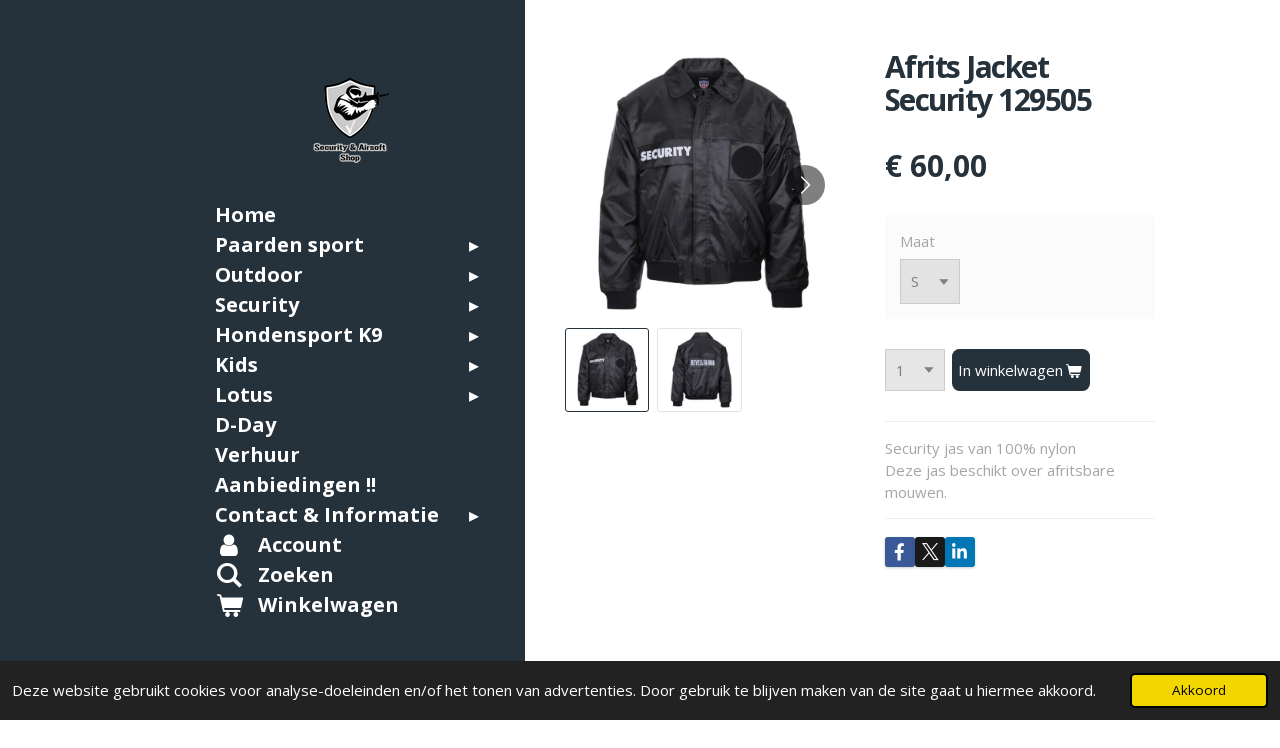

--- FILE ---
content_type: text/html; charset=UTF-8
request_url: https://www.securityenairsoftshop.nl/product/7552349/afrits-jacket-security-129505
body_size: 14609
content:
<!DOCTYPE html>
<html lang="nl">
    <head>
        <meta http-equiv="Content-Type" content="text/html; charset=utf-8">
        <meta name="viewport" content="width=device-width, initial-scale=1.0, maximum-scale=5.0">
        <meta http-equiv="X-UA-Compatible" content="IE=edge">
        <link rel="canonical" href="https://www.securityenairsoftshop.nl/product/7552349/afrits-jacket-security-129505">
        <link rel="sitemap" type="application/xml" href="https://www.securityenairsoftshop.nl/sitemap.xml">
        <meta property="og:title" content="Afrits Jacket Security 129505 | Security&amp;Airsoft Shop">
        <meta property="og:url" content="https://www.securityenairsoftshop.nl/product/7552349/afrits-jacket-security-129505">
        <base href="https://www.securityenairsoftshop.nl/">
        <meta name="description" property="og:description" content="Security jas van 100% nylonDeze&amp;nbsp;jas beschikt over&amp;nbsp;afritsbare mouwen.">
                <script nonce="be569cd70efc67af47fde49a3cbf596e">
            
            window.JOUWWEB = window.JOUWWEB || {};
            window.JOUWWEB.application = window.JOUWWEB.application || {};
            window.JOUWWEB.application = {"backends":[{"domain":"jouwweb.nl","freeDomain":"jouwweb.site"},{"domain":"webador.com","freeDomain":"webadorsite.com"},{"domain":"webador.de","freeDomain":"webadorsite.com"},{"domain":"webador.fr","freeDomain":"webadorsite.com"},{"domain":"webador.es","freeDomain":"webadorsite.com"},{"domain":"webador.it","freeDomain":"webadorsite.com"},{"domain":"jouwweb.be","freeDomain":"jouwweb.site"},{"domain":"webador.ie","freeDomain":"webadorsite.com"},{"domain":"webador.co.uk","freeDomain":"webadorsite.com"},{"domain":"webador.at","freeDomain":"webadorsite.com"},{"domain":"webador.be","freeDomain":"webadorsite.com"},{"domain":"webador.ch","freeDomain":"webadorsite.com"},{"domain":"webador.ch","freeDomain":"webadorsite.com"},{"domain":"webador.mx","freeDomain":"webadorsite.com"},{"domain":"webador.com","freeDomain":"webadorsite.com"},{"domain":"webador.dk","freeDomain":"webadorsite.com"},{"domain":"webador.se","freeDomain":"webadorsite.com"},{"domain":"webador.no","freeDomain":"webadorsite.com"},{"domain":"webador.fi","freeDomain":"webadorsite.com"},{"domain":"webador.ca","freeDomain":"webadorsite.com"},{"domain":"webador.ca","freeDomain":"webadorsite.com"},{"domain":"webador.pl","freeDomain":"webadorsite.com"},{"domain":"webador.com.au","freeDomain":"webadorsite.com"},{"domain":"webador.nz","freeDomain":"webadorsite.com"}],"editorLocale":"nl-NL","editorTimezone":"Europe\/Amsterdam","editorLanguage":"nl","analytics4TrackingId":"G-E6PZPGE4QM","analyticsDimensions":[],"backendDomain":"www.jouwweb.nl","backendShortDomain":"jouwweb.nl","backendKey":"jouwweb-nl","freeWebsiteDomain":"jouwweb.site","noSsl":false,"build":{"reference":"634afd3"},"linkHostnames":["www.jouwweb.nl","www.webador.com","www.webador.de","www.webador.fr","www.webador.es","www.webador.it","www.jouwweb.be","www.webador.ie","www.webador.co.uk","www.webador.at","www.webador.be","www.webador.ch","fr.webador.ch","www.webador.mx","es.webador.com","www.webador.dk","www.webador.se","www.webador.no","www.webador.fi","www.webador.ca","fr.webador.ca","www.webador.pl","www.webador.com.au","www.webador.nz"],"assetsUrl":"https:\/\/assets.jwwb.nl","loginUrl":"https:\/\/www.jouwweb.nl\/inloggen","publishUrl":"https:\/\/www.jouwweb.nl\/v2\/website\/1526645\/publish-proxy","adminUserOrIp":false,"pricing":{"plans":{"lite":{"amount":"700","currency":"EUR"},"pro":{"amount":"1200","currency":"EUR"},"business":{"amount":"2400","currency":"EUR"}},"yearlyDiscount":{"price":{"amount":"0","currency":"EUR"},"ratio":0,"percent":"0%","discountPrice":{"amount":"0","currency":"EUR"},"termPricePerMonth":{"amount":"0","currency":"EUR"},"termPricePerYear":{"amount":"0","currency":"EUR"}}},"hcUrl":{"add-product-variants":"https:\/\/help.jouwweb.nl\/hc\/nl\/articles\/28594307773201","basic-vs-advanced-shipping":"https:\/\/help.jouwweb.nl\/hc\/nl\/articles\/28594268794257","html-in-head":"https:\/\/help.jouwweb.nl\/hc\/nl\/articles\/28594336422545","link-domain-name":"https:\/\/help.jouwweb.nl\/hc\/nl\/articles\/28594325307409","optimize-for-mobile":"https:\/\/help.jouwweb.nl\/hc\/nl\/articles\/28594312927121","seo":"https:\/\/help.jouwweb.nl\/hc\/nl\/sections\/28507243966737","transfer-domain-name":"https:\/\/help.jouwweb.nl\/hc\/nl\/articles\/28594325232657","website-not-secure":"https:\/\/help.jouwweb.nl\/hc\/nl\/articles\/28594252935825"}};
            window.JOUWWEB.brand = {"type":"jouwweb","name":"JouwWeb","domain":"JouwWeb.nl","supportEmail":"support@jouwweb.nl"};
                    
                window.JOUWWEB = window.JOUWWEB || {};
                window.JOUWWEB.websiteRendering = {"locale":"nl-NL","timezone":"Europe\/Amsterdam","routes":{"api\/upload\/product-field":"\/_api\/upload\/product-field","checkout\/cart":"\/winkelwagen","payment":"\/bestelling-afronden\/:publicOrderId","payment\/forward":"\/bestelling-afronden\/:publicOrderId\/forward","public-order":"\/bestelling\/:publicOrderId","checkout\/authorize":"\/winkelwagen\/authorize\/:gateway","wishlist":"\/verlanglijst"}};
                                                    window.JOUWWEB.website = {"id":1526645,"locale":"nl-NL","enabled":true,"title":"Security&Airsoft Shop","hasTitle":true,"roleOfLoggedInUser":null,"ownerLocale":"nl-NL","plan":"business","freeWebsiteDomain":"jouwweb.site","backendKey":"jouwweb-nl","currency":"EUR","defaultLocale":"nl-NL","url":"https:\/\/www.securityenairsoftshop.nl\/","homepageSegmentId":5726809,"category":"webshop","isOffline":false,"isPublished":true,"locales":["nl-NL"],"allowed":{"ads":false,"credits":true,"externalLinks":true,"slideshow":true,"customDefaultSlideshow":true,"hostedAlbums":true,"moderators":true,"mailboxQuota":10,"statisticsVisitors":true,"statisticsDetailed":true,"statisticsMonths":-1,"favicon":true,"password":true,"freeDomains":2,"freeMailAccounts":1,"canUseLanguages":false,"fileUpload":true,"legacyFontSize":false,"webshop":true,"products":-1,"imageText":false,"search":true,"audioUpload":true,"videoUpload":5000,"allowDangerousForms":false,"allowHtmlCode":true,"mobileBar":true,"sidebar":true,"poll":false,"allowCustomForms":true,"allowBusinessListing":true,"allowCustomAnalytics":true,"allowAccountingLink":true,"digitalProducts":true,"sitemapElement":false},"mobileBar":{"enabled":true,"theme":"dark","email":{"active":true,"value":"info@securityenairsoftshop.nl"},"location":{"active":false},"phone":{"active":true,"value":"+31653635034"},"whatsapp":{"active":true,"value":"+31653635034"},"social":{"active":true,"network":"facebook","value":"Security-Airsoft-Shop-226383092146436\/?ref=bookmarks"}},"webshop":{"enabled":true,"currency":"EUR","taxEnabled":true,"taxInclusive":true,"vatDisclaimerVisible":false,"orderNotice":"<p>Als U opmerkingen heeft, kunt U deze doorgeven via het Opmerkingen-veld in de laatste stap.<\/p>","orderConfirmation":"<p>Hartelijk dank voor Uw bestelling!<\/p>\r\n<p>We zullen deze zo spoedig mogelijk verzenden.<\/p>\r\n<p>We zijn te bereiken op 06-53635034<\/p>","freeShipping":true,"freeShippingAmount":"100.00","shippingDisclaimerVisible":false,"pickupAllowed":false,"couponAllowed":false,"detailsPageAvailable":true,"socialMediaVisible":true,"termsPage":5730658,"termsPageUrl":"\/contact-informatie","extraTerms":"<p>Ik ga akkoord met de voorwaarden van Security en Airsoft Shop<\/p>","pricingVisible":true,"orderButtonVisible":true,"shippingAdvanced":true,"shippingAdvancedBackEnd":true,"soldOutVisible":true,"backInStockNotificationEnabled":false,"canAddProducts":true,"nextOrderNumber":272,"allowedServicePoints":["postnl","dhl"],"sendcloudConfigured":true,"sendcloudFallbackPublicKey":"a3d50033a59b4a598f1d7ce7e72aafdf","taxExemptionAllowed":false,"invoiceComment":"Bedankt voor uw aankopen.\nwe zijn te bereiken op 0653635034\n\n(Op al onze geborduurde of bedrukte producten met eigen logo of ontwerp is copyright van toepassing. Deze kan niet worden gebruikt voor derde. Bij misbruik hiervan kan er een schadeclaim opgemaakt worden.)","emptyCartVisible":true,"minimumOrderPrice":null,"productNumbersEnabled":false,"wishlistEnabled":false,"hideTaxOnCart":false},"isTreatedAsWebshop":true};                            window.JOUWWEB.cart = {"products":[],"coupon":null,"shippingCountryCode":null,"shippingChoice":null,"breakdown":[]};                            window.JOUWWEB.scripts = ["website-rendering\/webshop"];                        window.parent.JOUWWEB.colorPalette = window.JOUWWEB.colorPalette;
        </script>
                <title>Afrits Jacket Security 129505 | Security&amp;Airsoft Shop</title>
                                            <link href="https://primary.jwwb.nl/public/h/e/d/temp-addcstrpkqvgydizqnjl/touch-icon-iphone.png?bust=1596479149" rel="apple-touch-icon" sizes="60x60">                                                <link href="https://primary.jwwb.nl/public/h/e/d/temp-addcstrpkqvgydizqnjl/touch-icon-ipad.png?bust=1596479149" rel="apple-touch-icon" sizes="76x76">                                                <link href="https://primary.jwwb.nl/public/h/e/d/temp-addcstrpkqvgydizqnjl/touch-icon-iphone-retina.png?bust=1596479149" rel="apple-touch-icon" sizes="120x120">                                                <link href="https://primary.jwwb.nl/public/h/e/d/temp-addcstrpkqvgydizqnjl/touch-icon-ipad-retina.png?bust=1596479149" rel="apple-touch-icon" sizes="152x152">                                                <link href="https://primary.jwwb.nl/public/h/e/d/temp-addcstrpkqvgydizqnjl/favicon.png?bust=1596479149" rel="shortcut icon">                                                <link href="https://primary.jwwb.nl/public/h/e/d/temp-addcstrpkqvgydizqnjl/favicon.png?bust=1596479149" rel="icon">                                        <meta property="og:image" content="https&#x3A;&#x2F;&#x2F;primary.jwwb.nl&#x2F;public&#x2F;h&#x2F;e&#x2F;d&#x2F;temp-addcstrpkqvgydizqnjl&#x2F;rwww3g&#x2F;screenshot_20220604-064748_chrome.jpg">
                    <meta property="og:image" content="https&#x3A;&#x2F;&#x2F;primary.jwwb.nl&#x2F;public&#x2F;h&#x2F;e&#x2F;d&#x2F;temp-addcstrpkqvgydizqnjl&#x2F;e8nhwo&#x2F;screenshot_20220604-064817_chrome.jpg">
                                    <meta name="twitter:card" content="summary_large_image">
                        <meta property="twitter:image" content="https&#x3A;&#x2F;&#x2F;primary.jwwb.nl&#x2F;public&#x2F;h&#x2F;e&#x2F;d&#x2F;temp-addcstrpkqvgydizqnjl&#x2F;rwww3g&#x2F;screenshot_20220604-064748_chrome.jpg">
                                                    <script src="https://plausible.io/js/script.manual.js" nonce="be569cd70efc67af47fde49a3cbf596e" data-turbo-track="reload" defer data-domain="shard20.jouwweb.nl"></script>
<link rel="stylesheet" type="text/css" href="https://gfonts.jwwb.nl/css?display=fallback&amp;family=Open+Sans%3A400%2C700%2C400italic%2C700italic" nonce="be569cd70efc67af47fde49a3cbf596e" data-turbo-track="dynamic">
<script src="https://assets.jwwb.nl/assets/build/website-rendering/nl-NL.js?bust=af8dcdef13a1895089e9" nonce="be569cd70efc67af47fde49a3cbf596e" data-turbo-track="reload" defer></script>
<script src="https://assets.jwwb.nl/assets/website-rendering/runtime.4835e39f538d0d17d46f.js?bust=e90f0e79d8291a81b415" nonce="be569cd70efc67af47fde49a3cbf596e" data-turbo-track="reload" defer></script>
<script src="https://assets.jwwb.nl/assets/website-rendering/812.881ee67943804724d5af.js?bust=78ab7ad7d6392c42d317" nonce="be569cd70efc67af47fde49a3cbf596e" data-turbo-track="reload" defer></script>
<script src="https://assets.jwwb.nl/assets/website-rendering/main.a9a7b35cd7f79178d360.js?bust=90b25e3a7431c9c7ef1c" nonce="be569cd70efc67af47fde49a3cbf596e" data-turbo-track="reload" defer></script>
<link rel="preload" href="https://assets.jwwb.nl/assets/website-rendering/styles.c7a2b441bf8d633a2752.css?bust=45105d711e9f45e864c3" as="style">
<link rel="preload" href="https://assets.jwwb.nl/assets/website-rendering/fonts/icons-website-rendering/font/website-rendering.woff2?bust=bd2797014f9452dadc8e" as="font" crossorigin>
<link rel="preconnect" href="https://gfonts.jwwb.nl">
<link rel="stylesheet" type="text/css" href="https://assets.jwwb.nl/assets/website-rendering/styles.c7a2b441bf8d633a2752.css?bust=45105d711e9f45e864c3" nonce="be569cd70efc67af47fde49a3cbf596e" data-turbo-track="dynamic">
<link rel="preconnect" href="https://assets.jwwb.nl">
<link rel="stylesheet" type="text/css" href="https://primary.jwwb.nl/public/h/e/d/temp-addcstrpkqvgydizqnjl/style.css?bust=1768829874" nonce="be569cd70efc67af47fde49a3cbf596e" data-turbo-track="dynamic">    </head>
    <body
        id="top"
        class="jw-is-no-slideshow jw-strips--align-left jw-header-is-image jw-is-segment-product jw-is-frontend jw-is-no-sidebar jw-is-no-messagebar jw-is-no-touch-device jw-is-no-mobile"
                                    data-jouwweb-page="7552349"
                                                data-jouwweb-segment-id="7552349"
                                                data-jouwweb-segment-type="product"
                                                data-template-threshold="960"
                                                data-template-name="dj&#x7C;portfolio&#x7C;leaf"
                            itemscope
        itemtype="https://schema.org/Product"
    >
                                    <meta itemprop="url" content="https://www.securityenairsoftshop.nl/product/7552349/afrits-jacket-security-129505">
        <a href="#main-content" class="jw-skip-link">
            Ga direct naar de hoofdinhoud        </a>
        <div class="jw-background"></div>
        <div class="jw-body">
            <div class="jw-mobile-menu jw-mobile-is-logo js-mobile-menu">
            <button
            type="button"
            class="jw-mobile-menu__button jw-mobile-toggle"
            aria-label="Open / sluit menu"
        >
            <span class="jw-icon-burger"></span>
        </button>
        <div class="jw-mobile-header jw-mobile-header--image">
        <a            class="jw-mobile-header-content"
                            href="/"
                        >
                            <img class="jw-mobile-logo jw-mobile-logo--square" src="https://primary.jwwb.nl/public/h/e/d/temp-addcstrpkqvgydizqnjl/r1xx9b/SecurityandAirsoftShop-01.png?enable-io=true&amp;enable=upscale&amp;height=70" srcset="https://primary.jwwb.nl/public/h/e/d/temp-addcstrpkqvgydizqnjl/r1xx9b/SecurityandAirsoftShop-01.png?enable-io=true&amp;enable=upscale&amp;height=70 1x, https://primary.jwwb.nl/public/h/e/d/temp-addcstrpkqvgydizqnjl/r1xx9b/SecurityandAirsoftShop-01.png?enable-io=true&amp;enable=upscale&amp;height=140&amp;quality=70 2x" alt="Security&amp;amp;Airsoft Shop" title="Security&amp;amp;Airsoft Shop">                                </a>
    </div>

        <a
        href="/winkelwagen"
        class="jw-mobile-menu__button jw-mobile-header-cart"
        aria-label="Bekijk winkelwagen"
    >
        <span class="jw-icon-badge-wrapper">
            <span class="website-rendering-icon-basket" aria-hidden="true"></span>
            <span class="jw-icon-badge hidden" aria-hidden="true"></span>
        </span>
    </a>
    
    </div>
    <div class="jw-mobile-menu-search jw-mobile-menu-search--hidden">
        <form
            action="/zoeken"
            method="get"
            class="jw-mobile-menu-search__box"
        >
            <input
                type="text"
                name="q"
                value=""
                placeholder="Zoeken..."
                class="jw-mobile-menu-search__input"
                aria-label="Zoeken"
            >
            <button type="submit" class="jw-btn jw-btn--style-flat jw-mobile-menu-search__button" aria-label="Zoeken">
                <span class="website-rendering-icon-search" aria-hidden="true"></span>
            </button>
            <button type="button" class="jw-btn jw-btn--style-flat jw-mobile-menu-search__button js-cancel-search" aria-label="Zoekopdracht annuleren">
                <span class="website-rendering-icon-cancel" aria-hidden="true"></span>
            </button>
        </form>
    </div>
            <div class="content-root">
    <div class="right">
        <div class="right-content">
            <div class="slider-wrapper jw-slideshow-toggle">
                            </div>
            
<main id="main-content" class="block-content">
    <div data-section-name="content" class="jw-section jw-section-content jw-responsive">
        <div class="jw-strip jw-strip--default jw-strip--style-color jw-strip--primary jw-strip--color-default jw-strip--padding-start"><div class="jw-strip__content-container"><div class="jw-strip__content jw-responsive">    
                        <div
        class="product-page js-product-container"
        data-webshop-product="&#x7B;&quot;id&quot;&#x3A;7552349,&quot;title&quot;&#x3A;&quot;Afrits&#x20;Jacket&#x20;Security&#x20;129505&quot;,&quot;url&quot;&#x3A;&quot;&#x5C;&#x2F;product&#x5C;&#x2F;7552349&#x5C;&#x2F;afrits-jacket-security-129505&quot;,&quot;variants&quot;&#x3A;&#x5B;&#x7B;&quot;id&quot;&#x3A;25477744,&quot;stock&quot;&#x3A;2,&quot;limited&quot;&#x3A;true,&quot;propertyValueIds&quot;&#x3A;&#x5B;10520600&#x5D;,&quot;image&quot;&#x3A;&#x7B;&quot;id&quot;&#x3A;61835940,&quot;url&quot;&#x3A;&quot;https&#x3A;&#x5C;&#x2F;&#x5C;&#x2F;primary.jwwb.nl&#x5C;&#x2F;public&#x5C;&#x2F;h&#x5C;&#x2F;e&#x5C;&#x2F;d&#x5C;&#x2F;temp-addcstrpkqvgydizqnjl&#x5C;&#x2F;screenshot_20220604-064748_chrome.jpg&quot;,&quot;width&quot;&#x3A;593,&quot;height&quot;&#x3A;702&#x7D;&#x7D;,&#x7B;&quot;id&quot;&#x3A;25477745,&quot;stock&quot;&#x3A;0,&quot;limited&quot;&#x3A;true,&quot;propertyValueIds&quot;&#x3A;&#x5B;10520601&#x5D;,&quot;image&quot;&#x3A;&#x7B;&quot;id&quot;&#x3A;61835940,&quot;url&quot;&#x3A;&quot;https&#x3A;&#x5C;&#x2F;&#x5C;&#x2F;primary.jwwb.nl&#x5C;&#x2F;public&#x5C;&#x2F;h&#x5C;&#x2F;e&#x5C;&#x2F;d&#x5C;&#x2F;temp-addcstrpkqvgydizqnjl&#x5C;&#x2F;screenshot_20220604-064748_chrome.jpg&quot;,&quot;width&quot;&#x3A;593,&quot;height&quot;&#x3A;702&#x7D;&#x7D;,&#x7B;&quot;id&quot;&#x3A;25477746,&quot;stock&quot;&#x3A;1,&quot;limited&quot;&#x3A;true,&quot;propertyValueIds&quot;&#x3A;&#x5B;10520602&#x5D;,&quot;image&quot;&#x3A;&#x7B;&quot;id&quot;&#x3A;61835940,&quot;url&quot;&#x3A;&quot;https&#x3A;&#x5C;&#x2F;&#x5C;&#x2F;primary.jwwb.nl&#x5C;&#x2F;public&#x5C;&#x2F;h&#x5C;&#x2F;e&#x5C;&#x2F;d&#x5C;&#x2F;temp-addcstrpkqvgydizqnjl&#x5C;&#x2F;screenshot_20220604-064748_chrome.jpg&quot;,&quot;width&quot;&#x3A;593,&quot;height&quot;&#x3A;702&#x7D;&#x7D;,&#x7B;&quot;id&quot;&#x3A;25477747,&quot;stock&quot;&#x3A;0,&quot;limited&quot;&#x3A;true,&quot;propertyValueIds&quot;&#x3A;&#x5B;10520603&#x5D;,&quot;image&quot;&#x3A;&#x7B;&quot;id&quot;&#x3A;61835940,&quot;url&quot;&#x3A;&quot;https&#x3A;&#x5C;&#x2F;&#x5C;&#x2F;primary.jwwb.nl&#x5C;&#x2F;public&#x5C;&#x2F;h&#x5C;&#x2F;e&#x5C;&#x2F;d&#x5C;&#x2F;temp-addcstrpkqvgydizqnjl&#x5C;&#x2F;screenshot_20220604-064748_chrome.jpg&quot;,&quot;width&quot;&#x3A;593,&quot;height&quot;&#x3A;702&#x7D;&#x7D;,&#x7B;&quot;id&quot;&#x3A;25477748,&quot;stock&quot;&#x3A;2,&quot;limited&quot;&#x3A;true,&quot;propertyValueIds&quot;&#x3A;&#x5B;10520604&#x5D;,&quot;image&quot;&#x3A;&#x7B;&quot;id&quot;&#x3A;61835940,&quot;url&quot;&#x3A;&quot;https&#x3A;&#x5C;&#x2F;&#x5C;&#x2F;primary.jwwb.nl&#x5C;&#x2F;public&#x5C;&#x2F;h&#x5C;&#x2F;e&#x5C;&#x2F;d&#x5C;&#x2F;temp-addcstrpkqvgydizqnjl&#x5C;&#x2F;screenshot_20220604-064748_chrome.jpg&quot;,&quot;width&quot;&#x3A;593,&quot;height&quot;&#x3A;702&#x7D;&#x7D;,&#x7B;&quot;id&quot;&#x3A;25477749,&quot;stock&quot;&#x3A;0,&quot;limited&quot;&#x3A;true,&quot;propertyValueIds&quot;&#x3A;&#x5B;10520605&#x5D;,&quot;image&quot;&#x3A;&#x7B;&quot;id&quot;&#x3A;61835940,&quot;url&quot;&#x3A;&quot;https&#x3A;&#x5C;&#x2F;&#x5C;&#x2F;primary.jwwb.nl&#x5C;&#x2F;public&#x5C;&#x2F;h&#x5C;&#x2F;e&#x5C;&#x2F;d&#x5C;&#x2F;temp-addcstrpkqvgydizqnjl&#x5C;&#x2F;screenshot_20220604-064748_chrome.jpg&quot;,&quot;width&quot;&#x3A;593,&quot;height&quot;&#x3A;702&#x7D;&#x7D;,&#x7B;&quot;id&quot;&#x3A;25477750,&quot;stock&quot;&#x3A;2,&quot;limited&quot;&#x3A;true,&quot;propertyValueIds&quot;&#x3A;&#x5B;10520606&#x5D;,&quot;image&quot;&#x3A;&#x7B;&quot;id&quot;&#x3A;61835940,&quot;url&quot;&#x3A;&quot;https&#x3A;&#x5C;&#x2F;&#x5C;&#x2F;primary.jwwb.nl&#x5C;&#x2F;public&#x5C;&#x2F;h&#x5C;&#x2F;e&#x5C;&#x2F;d&#x5C;&#x2F;temp-addcstrpkqvgydizqnjl&#x5C;&#x2F;screenshot_20220604-064748_chrome.jpg&quot;,&quot;width&quot;&#x3A;593,&quot;height&quot;&#x3A;702&#x7D;&#x7D;,&#x7B;&quot;id&quot;&#x3A;25477751,&quot;stock&quot;&#x3A;2,&quot;limited&quot;&#x3A;true,&quot;propertyValueIds&quot;&#x3A;&#x5B;10520607&#x5D;,&quot;image&quot;&#x3A;&#x7B;&quot;id&quot;&#x3A;61835940,&quot;url&quot;&#x3A;&quot;https&#x3A;&#x5C;&#x2F;&#x5C;&#x2F;primary.jwwb.nl&#x5C;&#x2F;public&#x5C;&#x2F;h&#x5C;&#x2F;e&#x5C;&#x2F;d&#x5C;&#x2F;temp-addcstrpkqvgydizqnjl&#x5C;&#x2F;screenshot_20220604-064748_chrome.jpg&quot;,&quot;width&quot;&#x3A;593,&quot;height&quot;&#x3A;702&#x7D;&#x7D;&#x5D;,&quot;image&quot;&#x3A;&#x7B;&quot;id&quot;&#x3A;61835940,&quot;url&quot;&#x3A;&quot;https&#x3A;&#x5C;&#x2F;&#x5C;&#x2F;primary.jwwb.nl&#x5C;&#x2F;public&#x5C;&#x2F;h&#x5C;&#x2F;e&#x5C;&#x2F;d&#x5C;&#x2F;temp-addcstrpkqvgydizqnjl&#x5C;&#x2F;screenshot_20220604-064748_chrome.jpg&quot;,&quot;width&quot;&#x3A;593,&quot;height&quot;&#x3A;702&#x7D;&#x7D;"
        data-is-detail-view="1"
    >
                <div class="product-page__top">
            <h1 class="product-page__heading" itemprop="name">
                Afrits Jacket Security 129505            </h1>
                                </div>
                                <div class="product-page__image-container">
                <div
                    class="image-gallery"
                    role="group"
                    aria-roledescription="carousel"
                    aria-label="Productafbeeldingen"
                >
                    <div class="image-gallery__main">
                        <div
                            class="image-gallery__slides"
                            aria-live="polite"
                            aria-atomic="false"
                        >
                                                                                            <div
                                    class="image-gallery__slide-container"
                                    role="group"
                                    aria-roledescription="slide"
                                    aria-hidden="false"
                                    aria-label="1 van 2"
                                >
                                    <a
                                        class="image-gallery__slide-item"
                                        href="https://primary.jwwb.nl/public/h/e/d/temp-addcstrpkqvgydizqnjl/rwww3g/screenshot_20220604-064748_chrome.jpg"
                                        data-width="593"
                                        data-height="702"
                                        data-image-id="61835940"
                                        tabindex="0"
                                    >
                                        <div class="image-gallery__slide-image">
                                            <img
                                                                                                    itemprop="image"
                                                    alt="Afrits&#x20;Jacket&#x20;Security&#x20;129505"
                                                                                                src="https://primary.jwwb.nl/public/h/e/d/temp-addcstrpkqvgydizqnjl/screenshot_20220604-064748_chrome.jpg?enable-io=true&enable=upscale&width=600"
                                                srcset="https://primary.jwwb.nl/public/h/e/d/temp-addcstrpkqvgydizqnjl/rwww3g/screenshot_20220604-064748_chrome.jpg?enable-io=true&width=593 593w"
                                                sizes="(min-width: 960px) 50vw, 100vw"
                                                width="593"
                                                height="702"
                                            >
                                        </div>
                                    </a>
                                </div>
                                                                                            <div
                                    class="image-gallery__slide-container"
                                    role="group"
                                    aria-roledescription="slide"
                                    aria-hidden="true"
                                    aria-label="2 van 2"
                                >
                                    <a
                                        class="image-gallery__slide-item"
                                        href="https://primary.jwwb.nl/public/h/e/d/temp-addcstrpkqvgydizqnjl/e8nhwo/screenshot_20220604-064817_chrome.jpg"
                                        data-width="594"
                                        data-height="698"
                                        data-image-id="61835939"
                                        tabindex="-1"
                                    >
                                        <div class="image-gallery__slide-image">
                                            <img
                                                                                                    alt=""
                                                                                                src="https://primary.jwwb.nl/public/h/e/d/temp-addcstrpkqvgydizqnjl/screenshot_20220604-064817_chrome.jpg?enable-io=true&enable=upscale&width=600"
                                                srcset="https://primary.jwwb.nl/public/h/e/d/temp-addcstrpkqvgydizqnjl/e8nhwo/screenshot_20220604-064817_chrome.jpg?enable-io=true&width=594 594w"
                                                sizes="(min-width: 960px) 50vw, 100vw"
                                                width="594"
                                                height="698"
                                            >
                                        </div>
                                    </a>
                                </div>
                                                    </div>
                        <div class="image-gallery__controls">
                            <button
                                type="button"
                                class="image-gallery__control image-gallery__control--prev image-gallery__control--disabled"
                                aria-label="Vorige afbeelding"
                            >
                                <span class="website-rendering-icon-left-open-big"></span>
                            </button>
                            <button
                                type="button"
                                class="image-gallery__control image-gallery__control--next"
                                aria-label="Volgende afbeelding"
                            >
                                <span class="website-rendering-icon-right-open-big"></span>
                            </button>
                        </div>
                    </div>
                                            <div
                            class="image-gallery__thumbnails"
                            role="group"
                            aria-label="Kies afbeelding om weer te geven."
                        >
                                                                                            <a
                                    class="image-gallery__thumbnail-item image-gallery__thumbnail-item--active"
                                    role="button"
                                    aria-disabled="true"
                                    aria-label="1 van 2"
                                    href="https://primary.jwwb.nl/public/h/e/d/temp-addcstrpkqvgydizqnjl/rwww3g/screenshot_20220604-064748_chrome.jpg"
                                    data-image-id="61835940"
                                >
                                    <div class="image-gallery__thumbnail-image">
                                        <img
                                            srcset="https://primary.jwwb.nl/public/h/e/d/temp-addcstrpkqvgydizqnjl/screenshot_20220604-064748_chrome.jpg?enable-io=true&enable=upscale&fit=bounds&width=100&height=100 1x, https://primary.jwwb.nl/public/h/e/d/temp-addcstrpkqvgydizqnjl/screenshot_20220604-064748_chrome.jpg?enable-io=true&enable=upscale&fit=bounds&width=200&height=200 2x"
                                            alt=""
                                            width="100"
                                            height="100"
                                        >
                                    </div>
                                </a>
                                                                                            <a
                                    class="image-gallery__thumbnail-item"
                                    role="button"
                                    aria-disabled="false"
                                    aria-label="2 van 2"
                                    href="https://primary.jwwb.nl/public/h/e/d/temp-addcstrpkqvgydizqnjl/e8nhwo/screenshot_20220604-064817_chrome.jpg"
                                    data-image-id="61835939"
                                >
                                    <div class="image-gallery__thumbnail-image">
                                        <img
                                            srcset="https://primary.jwwb.nl/public/h/e/d/temp-addcstrpkqvgydizqnjl/screenshot_20220604-064817_chrome.jpg?enable-io=true&enable=upscale&fit=bounds&width=100&height=100 1x, https://primary.jwwb.nl/public/h/e/d/temp-addcstrpkqvgydizqnjl/screenshot_20220604-064817_chrome.jpg?enable-io=true&enable=upscale&fit=bounds&width=200&height=200 2x"
                                            alt=""
                                            width="100"
                                            height="100"
                                        >
                                    </div>
                                </a>
                                                    </div>
                                    </div>
            </div>
                <div class="product-page__container">
            <div itemprop="offers" itemscope itemtype="https://schema.org/Offer">
                                <meta itemprop="availability" content="https://schema.org/InStock">
                                                        <meta itemprop="price" content="60.00">
                    <meta itemprop="priceCurrency" content="EUR">
                    <div class="product-page__price-container">
                        <div class="product__price js-product-container__price">
                            <span class="product__price__price">€ 60,00</span>
                        </div>
                        <div class="product__free-shipping-motivator js-product-container__free-shipping-motivator"></div>
                    </div>
                                                </div>
                                        <div class="product-page__customization-container jw-element-form-well">
                                        <div class="product__variants jw-select hidden">
    <select
        class="product__variants-select jw-select__input js-product-container__options jw-element-form-input-text"
        aria-label="Maat"
    >
        <optgroup label="Maat"></optgroup>
                    <option
                value="25477744"
                data-price-html="&lt;span class=&quot;product__price__price&quot;&gt;€ 60,00&lt;/span&gt;
"
                selected            >
                S                            </option>
                    <option
                value="25477745"
                data-price-html="&lt;span class=&quot;product__price__price&quot;&gt;€ 60,00&lt;/span&gt;
"
                            >
                M                            </option>
                    <option
                value="25477746"
                data-price-html="&lt;span class=&quot;product__price__price&quot;&gt;€ 60,00&lt;/span&gt;
"
                            >
                L                            </option>
                    <option
                value="25477747"
                data-price-html="&lt;span class=&quot;product__price__price&quot;&gt;€ 60,00&lt;/span&gt;
"
                            >
                XL                            </option>
                    <option
                value="25477748"
                data-price-html="&lt;span class=&quot;product__price__price&quot;&gt;€ 60,00&lt;/span&gt;
"
                            >
                XXL                            </option>
                    <option
                value="25477749"
                data-price-html="&lt;span class=&quot;product__price__price&quot;&gt;€ 60,00&lt;/span&gt;
"
                            >
                3XL                            </option>
                    <option
                value="25477750"
                data-price-html="&lt;span class=&quot;product__price__price&quot;&gt;€ 60,00&lt;/span&gt;
"
                            >
                4XL                            </option>
                    <option
                value="25477751"
                data-price-html="&lt;span class=&quot;product__price__price&quot;&gt;€ 60,00&lt;/span&gt;
"
                            >
                5XL                            </option>
            </select>
</div>
                                            <div class="product-properties">
                                                            <div class="product__property product__property--selectbox">
    <label for="product-property-69757bc4b1846">
        Maat    </label>

            <div class="product__property-list jw-select">
            <select
                name="variantProperty"
                class="jw-select__input jw-element-form-input-text js-product-container__properties"
                id="product-property-69757bc4b1846"
            >
                                    <option
                        value="10520600"
                                                    selected
                                            >
                        S                    </option>
                                    <option
                        value="10520601"
                                            >
                        M                    </option>
                                    <option
                        value="10520602"
                                            >
                        L                    </option>
                                    <option
                        value="10520603"
                                            >
                        XL                    </option>
                                    <option
                        value="10520604"
                                            >
                        XXL                    </option>
                                    <option
                        value="10520605"
                                            >
                        3XL                    </option>
                                    <option
                        value="10520606"
                                            >
                        4XL                    </option>
                                    <option
                        value="10520607"
                                            >
                        5XL                    </option>
                            </select>
        </div>

    </div>
                                                                                </div>
                                                                            </div>
                        <div class="product-page__button-container">
                                    <div
    class="product-quantity-input product-quantity-input--block"
    data-max-shown-quantity="10"
    data-max-quantity="2"
    data-product-variant-id="25477744"
    data-removable="false"
    >
    <label>
        <span class="product-quantity-input__label">
            Aantal        </span>
        <input
            min="1"
            max="2"            value="1"
            class="jw-element-form-input-text product-quantity-input__input"
            type="number"
                    />
        <select
            class="jw-element-form-input-text product-quantity-input__select hidden"
                    >
        </select>
    </label>
    </div>
                                <button
    type="button"
    class="jw-btn product__add-to-cart js-product-container__button jw-btn--size-medium"
    title="In&#x20;winkelwagen"
        >
    <span>In winkelwagen</span>
</button>
                            </div>
            <div class="product-page__button-notice hidden js-product-container__button-notice"></div>
            
                            <div class="product-page__description" itemprop="description">
                                        <p><span>Security jas van 100% nylon</span><br /><span>Deze&nbsp;jas beschikt over&nbsp;afritsbare mouwen.</span></p>                </div>
                                                    <div class="product-page__social">
                    <div
    id="jw-element-"
    data-jw-element-id=""
        class="jw-tree-node jw-element jw-social-share jw-node-is-first-child jw-node-is-last-child"
>
    <div class="jw-element-social-share" style="text-align: left">
    <div class="share-button-container share-button-container--buttons-mini share-button-container--align-left jw-element-content">
                                                                <a
                    class="share-button share-button--facebook jw-element-social-share-button jw-element-social-share-button-facebook "
                                            href=""
                        data-href-template="http://www.facebook.com/sharer/sharer.php?u=[url]"
                                                            rel="nofollow noopener noreferrer"
                    target="_blank"
                >
                    <span class="share-button__icon website-rendering-icon-facebook"></span>
                    <span class="share-button__label">Delen</span>
                </a>
                                                                            <a
                    class="share-button share-button--twitter jw-element-social-share-button jw-element-social-share-button-twitter "
                                            href=""
                        data-href-template="http://x.com/intent/post?text=[url]"
                                                            rel="nofollow noopener noreferrer"
                    target="_blank"
                >
                    <span class="share-button__icon website-rendering-icon-x-logo"></span>
                    <span class="share-button__label">Deel</span>
                </a>
                                                                            <a
                    class="share-button share-button--linkedin jw-element-social-share-button jw-element-social-share-button-linkedin "
                                            href=""
                        data-href-template="http://www.linkedin.com/shareArticle?mini=true&amp;url=[url]"
                                                            rel="nofollow noopener noreferrer"
                    target="_blank"
                >
                    <span class="share-button__icon website-rendering-icon-linkedin"></span>
                    <span class="share-button__label">Share</span>
                </a>
                                                                                        <a
                    class="share-button share-button--whatsapp jw-element-social-share-button jw-element-social-share-button-whatsapp  share-button--mobile-only"
                                            href=""
                        data-href-template="whatsapp://send?text=[url]"
                                                            rel="nofollow noopener noreferrer"
                    target="_blank"
                >
                    <span class="share-button__icon website-rendering-icon-whatsapp"></span>
                    <span class="share-button__label">Delen</span>
                </a>
                                    </div>
    </div>
</div>                </div>
                    </div>
    </div>

    </div></div></div>
<div class="product-page__content">
    <div
    id="jw-element-165435058"
    data-jw-element-id="165435058"
        class="jw-tree-node jw-element jw-strip-root jw-tree-container jw-responsive jw-node-is-first-child jw-node-is-last-child"
>
    <div
    id="jw-element-346048046"
    data-jw-element-id="346048046"
        class="jw-tree-node jw-element jw-strip jw-tree-container jw-tree-container--empty jw-responsive jw-strip--default jw-strip--style-color jw-strip--color-default jw-strip--padding-both jw-node-is-first-child jw-strip--primary jw-node-is-last-child"
>
    <div class="jw-strip__content-container"><div class="jw-strip__content jw-responsive"></div></div></div></div></div>
            </div>
</main>
            <footer class="block-footer">
    <div
        data-section-name="footer"
        class="jw-section jw-section-footer jw-responsive"
    >
                <div class="jw-strip jw-strip--default jw-strip--style-color jw-strip--primary jw-strip--color-default jw-strip--padding-both"><div class="jw-strip__content-container"><div class="jw-strip__content jw-responsive">            <div
    id="jw-element-213333789"
    data-jw-element-id="213333789"
        class="jw-tree-node jw-element jw-simple-root jw-tree-container jw-tree-container--empty jw-responsive jw-node-is-first-child jw-node-is-last-child"
>
    </div>                            <div class="jw-credits clear">
                    <div class="jw-credits-owner">
                        <div id="jw-footer-text">
                            <div class="jw-footer-text-content">
                                                            </div>
                        </div>
                    </div>
                    <div class="jw-credits-right">
                                                                    </div>
                </div>
                    </div></div></div>    </div>
</footer>
        </div>
    </div>
    <div class="left">
        <div class="left-content simple-brick-max-width-sidebar">
            <div class="logo-wrapper js-topbar-content-container">
                <div class="clear">
                    <div class="jw-header-logo">
            <div
    id="jw-header-image-container"
    class="jw-header jw-header-image jw-header-image-toggle"
    style="flex-basis: 100px; max-width: 100px; flex-shrink: 1;"
>
            <a href="/">
        <img id="jw-header-image" data-image-id="29186791" srcset="https://primary.jwwb.nl/public/h/e/d/temp-addcstrpkqvgydizqnjl/r1xx9b/SecurityandAirsoftShop-01.png?enable-io=true&amp;width=100 100w, https://primary.jwwb.nl/public/h/e/d/temp-addcstrpkqvgydizqnjl/r1xx9b/SecurityandAirsoftShop-01.png?enable-io=true&amp;width=200 200w" class="jw-header-image" title="Security&amp;Airsoft Shop" style="" sizes="100px" width="100" height="100" intrinsicsize="100.00 x 100.00" alt="Security&amp;Airsoft Shop">                </a>
    </div>
        <div
    class="jw-header jw-header-title-container jw-header-text jw-header-text-toggle"
    data-stylable="true"
>
    <a        id="jw-header-title"
        class="jw-header-title"
                    href="/"
            >
        <span style="display: inline-block; font-size: 28px;">Security &amp; <span style="font-size: 70%;">Airsoft</span> Shop</span>    </a>
</div>
</div>
                </div>
                <div class="logo-seperator"></div>
            </div>
            <nav class="nav jw-menu-copy">
                <ul
    id="jw-menu"
    class="jw-menu jw-menu-vertical"
            >
            <li
    class="jw-menu-item jw-menu-is-active"
>
        <a        class="jw-menu-link js-active-menu-item"
        href="/"                                            data-page-link-id="5726809"
                            >
                <span class="">
            Home        </span>
            </a>
                </li>
            <li
    class="jw-menu-item jw-menu-has-submenu"
>
        <a        class="jw-menu-link"
        href="/paarden-sport"                                            data-page-link-id="22525194"
                            >
                <span class="">
            Paarden sport        </span>
                    <span class="jw-arrow jw-arrow-toplevel"></span>
            </a>
                    <ul
            class="jw-submenu"
                    >
                            <li
    class="jw-menu-item jw-menu-has-submenu"
>
        <a        class="jw-menu-link"
        href="/paarden-sport/kleding"                                            data-page-link-id="22525198"
                            >
                <span class="">
            Kleding        </span>
                    <span class="jw-arrow"></span>
            </a>
                    <ul
            class="jw-submenu"
                    >
                            <li
    class="jw-menu-item"
>
        <a        class="jw-menu-link"
        href="/paarden-sport/kleding/shirts"                                            data-page-link-id="22525529"
                            >
                <span class="">
            Shirts        </span>
            </a>
                </li>
                            <li
    class="jw-menu-item"
>
        <a        class="jw-menu-link"
        href="/paarden-sport/kleding/rijbroeken"                                            data-page-link-id="22525552"
                            >
                <span class="">
            Rijbroeken        </span>
            </a>
                </li>
                            <li
    class="jw-menu-item"
>
        <a        class="jw-menu-link"
        href="/paarden-sport/kleding/jassen"                                            data-page-link-id="22525571"
                            >
                <span class="">
            Jassen        </span>
            </a>
                </li>
                            <li
    class="jw-menu-item"
>
        <a        class="jw-menu-link"
        href="/paarden-sport/kleding/vesten"                                            data-page-link-id="22525609"
                            >
                <span class="">
            Vesten        </span>
            </a>
                </li>
                            <li
    class="jw-menu-item"
>
        <a        class="jw-menu-link"
        href="/paarden-sport/kleding/truien"                                            data-page-link-id="22525610"
                            >
                <span class="">
            Truien        </span>
            </a>
                </li>
                            <li
    class="jw-menu-item"
>
        <a        class="jw-menu-link"
        href="/paarden-sport/kleding/regenkleding"                                            data-page-link-id="22525611"
                            >
                <span class="">
            Regenkleding        </span>
            </a>
                </li>
                            <li
    class="jw-menu-item"
>
        <a        class="jw-menu-link"
        href="/paarden-sport/kleding/handschoenen-1"                                            data-page-link-id="22525612"
                            >
                <span class="">
            Handschoenen        </span>
            </a>
                </li>
                            <li
    class="jw-menu-item"
>
        <a        class="jw-menu-link"
        href="/paarden-sport/kleding/sokken"                                            data-page-link-id="22525613"
                            >
                <span class="">
            Sokken        </span>
            </a>
                </li>
                            <li
    class="jw-menu-item"
>
        <a        class="jw-menu-link"
        href="/paarden-sport/kleding/vrijetijdskleding"                                            data-page-link-id="22525617"
                            >
                <span class="">
            Vrijetijdskleding        </span>
            </a>
                </li>
                            <li
    class="jw-menu-item"
>
        <a        class="jw-menu-link"
        href="/paarden-sport/kleding/mutsen-en-sjaals"                                            data-page-link-id="22525621"
                            >
                <span class="">
            Mutsen en Sjaals        </span>
            </a>
                </li>
                            <li
    class="jw-menu-item"
>
        <a        class="jw-menu-link"
        href="/paarden-sport/kleding/accessoires"                                            data-page-link-id="22536922"
                            >
                <span class="">
            Accessoires        </span>
            </a>
                </li>
                    </ul>
        </li>
                            <li
    class="jw-menu-item jw-menu-has-submenu"
>
        <a        class="jw-menu-link"
        href="/paarden-sport/schoenen-1"                                            data-page-link-id="22525455"
                            >
                <span class="">
            Schoenen        </span>
                    <span class="jw-arrow"></span>
            </a>
                    <ul
            class="jw-submenu"
                    >
                            <li
    class="jw-menu-item"
>
        <a        class="jw-menu-link"
        href="/paarden-sport/schoenen-1/outdoor-laarzen"                                            data-page-link-id="22525728"
                            >
                <span class="">
            Outdoor laarzen        </span>
            </a>
                </li>
                            <li
    class="jw-menu-item"
>
        <a        class="jw-menu-link"
        href="/paarden-sport/schoenen-1/jodhpurs"                                            data-page-link-id="22525737"
                            >
                <span class="">
            Jodhpurs        </span>
            </a>
                </li>
                            <li
    class="jw-menu-item"
>
        <a        class="jw-menu-link"
        href="/paarden-sport/schoenen-1/regenlaarzen"                                            data-page-link-id="22525744"
                            >
                <span class="">
            Regenlaarzen        </span>
            </a>
                </li>
                            <li
    class="jw-menu-item"
>
        <a        class="jw-menu-link"
        href="/paarden-sport/schoenen-1/laarzen-verzorging"                                            data-page-link-id="22525747"
                            >
                <span class="">
            Laarzen verzorging        </span>
            </a>
                </li>
                    </ul>
        </li>
                            <li
    class="jw-menu-item"
>
        <a        class="jw-menu-link"
        href="/paarden-sport/dekens"                                            data-page-link-id="22525457"
                            >
                <span class="">
            Dekens        </span>
            </a>
                </li>
                            <li
    class="jw-menu-item"
>
        <a        class="jw-menu-link"
        href="/paarden-sport/dekjes"                                            data-page-link-id="22525459"
                            >
                <span class="">
            Dekjes        </span>
            </a>
                </li>
                            <li
    class="jw-menu-item"
>
        <a        class="jw-menu-link"
        href="/paarden-sport/verzorging"                                            data-page-link-id="22525463"
                            >
                <span class="">
            Verzorging        </span>
            </a>
                </li>
                            <li
    class="jw-menu-item"
>
        <a        class="jw-menu-link"
        href="/paarden-sport/zwepen"                                            data-page-link-id="22525464"
                            >
                <span class="">
            Zwepen        </span>
            </a>
                </li>
                            <li
    class="jw-menu-item"
>
        <a        class="jw-menu-link"
        href="/paarden-sport/been-bescherming"                                            data-page-link-id="22525465"
                            >
                <span class="">
            Been bescherming        </span>
            </a>
                </li>
                            <li
    class="jw-menu-item"
>
        <a        class="jw-menu-link"
        href="/paarden-sport/caps"                                            data-page-link-id="22525466"
                            >
                <span class="">
            Caps        </span>
            </a>
                </li>
                            <li
    class="jw-menu-item"
>
        <a        class="jw-menu-link"
        href="/paarden-sport/stalbenodigheden"                                            data-page-link-id="22525474"
                            >
                <span class="">
            Stalbenodigheden        </span>
            </a>
                </li>
                            <li
    class="jw-menu-item"
>
        <a        class="jw-menu-link"
        href="/paarden-sport/halsters-en-hoofdstellen"                                            data-page-link-id="22594368"
                            >
                <span class="">
            Halsters en Hoofdstellen        </span>
            </a>
                </li>
                            <li
    class="jw-menu-item"
>
        <a        class="jw-menu-link"
        href="/paarden-sport/tweede-kans"                                            data-page-link-id="22634905"
                            >
                <span class="">
            Tweede Kans        </span>
            </a>
                </li>
                    </ul>
        </li>
            <li
    class="jw-menu-item jw-menu-has-submenu"
>
        <a        class="jw-menu-link"
        href="/outdoor"                                            data-page-link-id="22735228"
                            >
                <span class="">
            Outdoor        </span>
                    <span class="jw-arrow jw-arrow-toplevel"></span>
            </a>
                    <ul
            class="jw-submenu"
                    >
                            <li
    class="jw-menu-item"
>
        <a        class="jw-menu-link"
        href="/outdoor/schoenen-2"                                            data-page-link-id="22735232"
                            >
                <span class="">
            Schoenen        </span>
            </a>
                </li>
                            <li
    class="jw-menu-item"
>
        <a        class="jw-menu-link"
        href="/outdoor/sjaals-en-mutsen"                                            data-page-link-id="23551669"
                            >
                <span class="">
            Sjaals en Mutsen        </span>
            </a>
                </li>
                            <li
    class="jw-menu-item"
>
        <a        class="jw-menu-link"
        href="/outdoor/baseball-caps-bush-hoeden"                                            data-page-link-id="9841794"
                            >
                <span class="">
            Baseball Caps &amp; Bush Hoeden        </span>
            </a>
                </li>
                            <li
    class="jw-menu-item"
>
        <a        class="jw-menu-link"
        href="/outdoor/messen-bijlen-1"                                            data-page-link-id="9841538"
                            >
                <span class="">
            Messen &amp; Bijlen        </span>
            </a>
                </li>
                            <li
    class="jw-menu-item"
>
        <a        class="jw-menu-link"
        href="/outdoor/slaap-kampeer-producten"                                            data-page-link-id="10484958"
                            >
                <span class="">
            Slaap &amp; Kampeer producten        </span>
            </a>
                </li>
                            <li
    class="jw-menu-item"
>
        <a        class="jw-menu-link"
        href="/outdoor/sleutelhangers-emblemen-patches-1"                                            data-page-link-id="9832780"
                            >
                <span class="">
            Sleutelhangers, Emblemen &amp; patches        </span>
            </a>
                </li>
                            <li
    class="jw-menu-item"
>
        <a        class="jw-menu-link"
        href="/outdoor/rugzakken-tassen-en-koffers"                                            data-page-link-id="9841744"
                            >
                <span class="">
            Rugzakken,Tassen en Koffers        </span>
            </a>
                </li>
                            <li
    class="jw-menu-item"
>
        <a        class="jw-menu-link"
        href="/outdoor/lampen-1"                                            data-page-link-id="9832312"
                            >
                <span class="">
            Lampen        </span>
            </a>
                </li>
                            <li
    class="jw-menu-item"
>
        <a        class="jw-menu-link"
        href="/outdoor/diversen-3"                                            data-page-link-id="11559343"
                            >
                <span class="">
            Diversen        </span>
            </a>
                </li>
                    </ul>
        </li>
            <li
    class="jw-menu-item jw-menu-has-submenu"
>
        <a        class="jw-menu-link"
        href="/security"                                            data-page-link-id="5727040"
                            >
                <span class="">
            Security        </span>
                    <span class="jw-arrow jw-arrow-toplevel"></span>
            </a>
                    <ul
            class="jw-submenu"
                    >
                            <li
    class="jw-menu-item"
>
        <a        class="jw-menu-link"
        href="/security/broeken-jassen-winterkleding"                                            data-page-link-id="5727097"
                            >
                <span class="">
            Broeken, Jassen &amp; Winterkleding        </span>
            </a>
                </li>
                            <li
    class="jw-menu-item"
>
        <a        class="jw-menu-link"
        href="/security/truien-vesten-hoody-s-t-shirts-polo-s"                                            data-page-link-id="9216305"
                            >
                <span class="">
            Truien, Vesten, Hoody&#039;s, T-shirts &amp; Polo&#039;s        </span>
            </a>
                </li>
                            <li
    class="jw-menu-item"
>
        <a        class="jw-menu-link"
        href="/security/gepersonaliseerde-kleding"                                            data-page-link-id="9831921"
                            >
                <span class="">
            Gepersonaliseerde kleding        </span>
            </a>
                </li>
                            <li
    class="jw-menu-item"
>
        <a        class="jw-menu-link"
        href="/security/lampen-2"                                            data-page-link-id="8815234"
                            >
                <span class="">
            Lampen        </span>
            </a>
                </li>
                            <li
    class="jw-menu-item"
>
        <a        class="jw-menu-link"
        href="/security/messen-bijlen"                                            data-page-link-id="7918391"
                            >
                <span class="">
            Messen &amp; Bijlen        </span>
            </a>
                </li>
                            <li
    class="jw-menu-item"
>
        <a        class="jw-menu-link"
        href="/security/schoenen-boots-schoen-accessoires-2"                                            data-page-link-id="12387404"
                            >
                <span class="">
            Schoenen / Boots &amp; Schoen accessoires        </span>
            </a>
                </li>
                            <li
    class="jw-menu-item"
>
        <a        class="jw-menu-link"
        href="/security/batterijen-opladers-2"                                            data-page-link-id="8699878"
                            >
                <span class="">
            Batterijen &amp; Opladers        </span>
            </a>
                </li>
                            <li
    class="jw-menu-item"
>
        <a        class="jw-menu-link"
        href="/security/slaap-kampeer-producten-2"                                            data-page-link-id="10484977"
                            >
                <span class="">
            Slaap &amp; Kampeer producten        </span>
            </a>
                </li>
                            <li
    class="jw-menu-item"
>
        <a        class="jw-menu-link"
        href="/security/rugzakken-tassen-en-koffers-1"                                            data-page-link-id="9728845"
                            >
                <span class="">
            Rugzakken,Tassen en Koffers        </span>
            </a>
                </li>
                            <li
    class="jw-menu-item"
>
        <a        class="jw-menu-link"
        href="/security/baseball-caps-bush-hoeden-1"                                            data-page-link-id="8699856"
                            >
                <span class="">
            Baseball Caps &amp; Bush Hoeden        </span>
            </a>
                </li>
                            <li
    class="jw-menu-item"
>
        <a        class="jw-menu-link"
        href="/security/sleutelhangers-emblemen-patches"                                            data-page-link-id="8446402"
                            >
                <span class="">
            Sleutelhangers, Emblemen &amp; patches        </span>
            </a>
                </li>
                            <li
    class="jw-menu-item"
>
        <a        class="jw-menu-link"
        href="/security/koppels-en-benodigdheden"                                            data-page-link-id="5727350"
                            >
                <span class="">
            Koppels en benodigdheden        </span>
            </a>
                </li>
                            <li
    class="jw-menu-item"
>
        <a        class="jw-menu-link"
        href="/security/diversen-1"                                            data-page-link-id="5727357"
                            >
                <span class="">
            Diversen        </span>
            </a>
                </li>
                    </ul>
        </li>
            <li
    class="jw-menu-item jw-menu-has-submenu"
>
        <a        class="jw-menu-link"
        href="/hondensport-k9"                                            data-page-link-id="5727046"
                            >
                <span class="">
            Hondensport K9        </span>
                    <span class="jw-arrow jw-arrow-toplevel"></span>
            </a>
                    <ul
            class="jw-submenu"
                    >
                            <li
    class="jw-menu-item"
>
        <a        class="jw-menu-link"
        href="/hondensport-k9/hondengeleider"                                            data-page-link-id="7757354"
                            >
                <span class="">
            Hondengeleider        </span>
            </a>
                </li>
                            <li
    class="jw-menu-item"
>
        <a        class="jw-menu-link"
        href="/hondensport-k9/hondenbrigade"                                            data-page-link-id="7757352"
                            >
                <span class="">
            Hondenbrigade        </span>
            </a>
                </li>
                            <li
    class="jw-menu-item"
>
        <a        class="jw-menu-link"
        href="/hondensport-k9/gepersonaliseerde-kleding-1"                                            data-page-link-id="10027410"
                            >
                <span class="">
            Gepersonaliseerde kleding        </span>
            </a>
                </li>
                            <li
    class="jw-menu-item"
>
        <a        class="jw-menu-link"
        href="/hondensport-k9/speeltjes"                                            data-page-link-id="6450292"
                            >
                <span class="">
            Speeltjes        </span>
            </a>
                </li>
                            <li
    class="jw-menu-item"
>
        <a        class="jw-menu-link"
        href="/hondensport-k9/diversen-2"                                            data-page-link-id="5766931"
                            >
                <span class="">
            Diversen        </span>
            </a>
                </li>
                    </ul>
        </li>
            <li
    class="jw-menu-item jw-menu-has-submenu"
>
        <a        class="jw-menu-link"
        href="/kids"                                            data-page-link-id="6105984"
                            >
                <span class="">
            Kids        </span>
                    <span class="jw-arrow jw-arrow-toplevel"></span>
            </a>
                    <ul
            class="jw-submenu"
                    >
                            <li
    class="jw-menu-item"
>
        <a        class="jw-menu-link"
        href="/kids/bouwsteentjes-van-sluban"                                            data-page-link-id="8685885"
                            >
                <span class="">
            Bouwsteentjes van Sluban        </span>
            </a>
                </li>
                            <li
    class="jw-menu-item"
>
        <a        class="jw-menu-link"
        href="/kids/kleding-kleding-accessoires"                                            data-page-link-id="8685894"
                            >
                <span class="">
            Kleding &amp; Kleding Accessoires        </span>
            </a>
                </li>
                            <li
    class="jw-menu-item"
>
        <a        class="jw-menu-link"
        href="/kids/diversen-kids"                                            data-page-link-id="8685896"
                            >
                <span class="">
            Diversen Kids        </span>
            </a>
                </li>
                    </ul>
        </li>
            <li
    class="jw-menu-item jw-menu-has-submenu"
>
        <a        class="jw-menu-link"
        href="/lotus"                                            data-page-link-id="14484094"
                            >
                <span class="">
            Lotus        </span>
                    <span class="jw-arrow jw-arrow-toplevel"></span>
            </a>
                    <ul
            class="jw-submenu"
                    >
                            <li
    class="jw-menu-item"
>
        <a        class="jw-menu-link"
        href="/lotus/schoenen"                                            data-page-link-id="14485224"
                            >
                <span class="">
            Schoenen        </span>
            </a>
                </li>
                            <li
    class="jw-menu-item"
>
        <a        class="jw-menu-link"
        href="/lotus/broeken"                                            data-page-link-id="14484123"
                            >
                <span class="">
            broeken        </span>
            </a>
                </li>
                            <li
    class="jw-menu-item"
>
        <a        class="jw-menu-link"
        href="/lotus/riemen"                                            data-page-link-id="14484614"
                            >
                <span class="">
            Riemen        </span>
            </a>
                </li>
                            <li
    class="jw-menu-item"
>
        <a        class="jw-menu-link"
        href="/lotus/t-shirts"                                            data-page-link-id="14484128"
                            >
                <span class="">
            T Shirts        </span>
            </a>
                </li>
                            <li
    class="jw-menu-item"
>
        <a        class="jw-menu-link"
        href="/lotus/handschoenen"                                            data-page-link-id="14484986"
                            >
                <span class="">
            Handschoenen        </span>
            </a>
                </li>
                            <li
    class="jw-menu-item"
>
        <a        class="jw-menu-link"
        href="/lotus/overige"                                            data-page-link-id="14756572"
                            >
                <span class="">
            overige        </span>
            </a>
                </li>
                    </ul>
        </li>
            <li
    class="jw-menu-item"
>
        <a        class="jw-menu-link"
        href="/d-day"                                            data-page-link-id="14984545"
                            >
                <span class="">
            D-Day        </span>
            </a>
                </li>
            <li
    class="jw-menu-item"
>
        <a        class="jw-menu-link"
        href="/verhuur"                                            data-page-link-id="22734978"
                            >
                <span class="">
            Verhuur        </span>
            </a>
                </li>
            <li
    class="jw-menu-item"
>
        <a        class="jw-menu-link"
        href="/aanbiedingen"                                            data-page-link-id="6190318"
                            >
                <span class="">
            Aanbiedingen !!        </span>
            </a>
                </li>
            <li
    class="jw-menu-item jw-menu-has-submenu"
>
        <a        class="jw-menu-link"
        href="/contact-informatie"                                            data-page-link-id="5730658"
                            >
                <span class="">
            Contact &amp; Informatie        </span>
                    <span class="jw-arrow jw-arrow-toplevel"></span>
            </a>
                    <ul
            class="jw-submenu"
                    >
                            <li
    class="jw-menu-item"
>
        <a        class="jw-menu-link"
        href="/contact-informatie/privacyvoorwaarden"                                            data-page-link-id="5732783"
                            >
                <span class="">
            Privacyvoorwaarden        </span>
            </a>
                </li>
                            <li
    class="jw-menu-item"
>
        <a        class="jw-menu-link"
        href="/contact-informatie/leveringsvoorwaarden"                                            data-page-link-id="5732786"
                            >
                <span class="">
            Leveringsvoorwaarden        </span>
            </a>
                </li>
                            <li
    class="jw-menu-item"
>
        <a        class="jw-menu-link"
        href="/contact-informatie/verzend-retour-prijzen"                                            data-page-link-id="5735283"
                            >
                <span class="">
            Verzend/Retour &amp; Prijzen        </span>
            </a>
                </li>
                            <li
    class="jw-menu-item"
>
        <a        class="jw-menu-link"
        href="/contact-informatie/cookies"                                            data-page-link-id="5793970"
                            >
                <span class="">
            Cookies        </span>
            </a>
                </li>
                    </ul>
        </li>
            <li
    class="jw-menu-item"
>
        <a        class="jw-menu-link jw-menu-link--icon"
        href="/account"                                                    >
                                <span class="website-rendering-icon-user"></span>
                            <span class="">
            Account        </span>
            </a>
                </li>
            <li
    class="jw-menu-item jw-menu-search-item"
>
        <button        class="jw-menu-link jw-menu-link--icon jw-text-button"
                                                            >
                                <span class="website-rendering-icon-search"></span>
                            <span class="">
            Zoeken        </span>
            </button>
                
            <div class="jw-popover-container jw-popover-container--inline is-hidden">
                <div class="jw-popover-backdrop"></div>
                <div class="jw-popover">
                    <div class="jw-popover__arrow"></div>
                    <div class="jw-popover__content jw-section-white">
                        <form  class="jw-search" action="/zoeken" method="get">
                            
                            <input class="jw-search__input" type="text" name="q" value="" placeholder="Zoeken..." aria-label="Zoeken" >
                            <button class="jw-search__submit" type="submit" aria-label="Zoeken">
                                <span class="website-rendering-icon-search" aria-hidden="true"></span>
                            </button>
                        </form>
                    </div>
                </div>
            </div>
                        </li>
            <li
    class="jw-menu-item js-menu-cart-item "
>
        <a        class="jw-menu-link jw-menu-link--icon"
        href="/winkelwagen"                                                    >
                                    <span class="jw-icon-badge-wrapper">
                        <span class="website-rendering-icon-basket"></span>
                                            <span class="jw-icon-badge hidden">
                    0                </span>
                            <span class="">
            Winkelwagen        </span>
            </a>
                </li>
    
    </ul>

    <script nonce="be569cd70efc67af47fde49a3cbf596e" id="jw-mobile-menu-template" type="text/template">
        <ul id="jw-menu" class="jw-menu jw-menu-vertical jw-menu-spacing--mobile-bar">
                            <li
    class="jw-menu-item jw-menu-search-item"
>
                
                 <li class="jw-menu-item jw-mobile-menu-search-item">
                    <form class="jw-search" action="/zoeken" method="get">
                        <input class="jw-search__input" type="text" name="q" value="" placeholder="Zoeken..." aria-label="Zoeken">
                        <button class="jw-search__submit" type="submit" aria-label="Zoeken">
                            <span class="website-rendering-icon-search" aria-hidden="true"></span>
                        </button>
                    </form>
                </li>
                        </li>
                            <li
    class="jw-menu-item jw-menu-is-active"
>
        <a        class="jw-menu-link js-active-menu-item"
        href="/"                                            data-page-link-id="5726809"
                            >
                <span class="">
            Home        </span>
            </a>
                </li>
                            <li
    class="jw-menu-item jw-menu-has-submenu"
>
        <a        class="jw-menu-link"
        href="/paarden-sport"                                            data-page-link-id="22525194"
                            >
                <span class="">
            Paarden sport        </span>
                    <span class="jw-arrow jw-arrow-toplevel"></span>
            </a>
                    <ul
            class="jw-submenu"
                    >
                            <li
    class="jw-menu-item jw-menu-has-submenu"
>
        <a        class="jw-menu-link"
        href="/paarden-sport/kleding"                                            data-page-link-id="22525198"
                            >
                <span class="">
            Kleding        </span>
                    <span class="jw-arrow"></span>
            </a>
                    <ul
            class="jw-submenu"
                    >
                            <li
    class="jw-menu-item"
>
        <a        class="jw-menu-link"
        href="/paarden-sport/kleding/shirts"                                            data-page-link-id="22525529"
                            >
                <span class="">
            Shirts        </span>
            </a>
                </li>
                            <li
    class="jw-menu-item"
>
        <a        class="jw-menu-link"
        href="/paarden-sport/kleding/rijbroeken"                                            data-page-link-id="22525552"
                            >
                <span class="">
            Rijbroeken        </span>
            </a>
                </li>
                            <li
    class="jw-menu-item"
>
        <a        class="jw-menu-link"
        href="/paarden-sport/kleding/jassen"                                            data-page-link-id="22525571"
                            >
                <span class="">
            Jassen        </span>
            </a>
                </li>
                            <li
    class="jw-menu-item"
>
        <a        class="jw-menu-link"
        href="/paarden-sport/kleding/vesten"                                            data-page-link-id="22525609"
                            >
                <span class="">
            Vesten        </span>
            </a>
                </li>
                            <li
    class="jw-menu-item"
>
        <a        class="jw-menu-link"
        href="/paarden-sport/kleding/truien"                                            data-page-link-id="22525610"
                            >
                <span class="">
            Truien        </span>
            </a>
                </li>
                            <li
    class="jw-menu-item"
>
        <a        class="jw-menu-link"
        href="/paarden-sport/kleding/regenkleding"                                            data-page-link-id="22525611"
                            >
                <span class="">
            Regenkleding        </span>
            </a>
                </li>
                            <li
    class="jw-menu-item"
>
        <a        class="jw-menu-link"
        href="/paarden-sport/kleding/handschoenen-1"                                            data-page-link-id="22525612"
                            >
                <span class="">
            Handschoenen        </span>
            </a>
                </li>
                            <li
    class="jw-menu-item"
>
        <a        class="jw-menu-link"
        href="/paarden-sport/kleding/sokken"                                            data-page-link-id="22525613"
                            >
                <span class="">
            Sokken        </span>
            </a>
                </li>
                            <li
    class="jw-menu-item"
>
        <a        class="jw-menu-link"
        href="/paarden-sport/kleding/vrijetijdskleding"                                            data-page-link-id="22525617"
                            >
                <span class="">
            Vrijetijdskleding        </span>
            </a>
                </li>
                            <li
    class="jw-menu-item"
>
        <a        class="jw-menu-link"
        href="/paarden-sport/kleding/mutsen-en-sjaals"                                            data-page-link-id="22525621"
                            >
                <span class="">
            Mutsen en Sjaals        </span>
            </a>
                </li>
                            <li
    class="jw-menu-item"
>
        <a        class="jw-menu-link"
        href="/paarden-sport/kleding/accessoires"                                            data-page-link-id="22536922"
                            >
                <span class="">
            Accessoires        </span>
            </a>
                </li>
                    </ul>
        </li>
                            <li
    class="jw-menu-item jw-menu-has-submenu"
>
        <a        class="jw-menu-link"
        href="/paarden-sport/schoenen-1"                                            data-page-link-id="22525455"
                            >
                <span class="">
            Schoenen        </span>
                    <span class="jw-arrow"></span>
            </a>
                    <ul
            class="jw-submenu"
                    >
                            <li
    class="jw-menu-item"
>
        <a        class="jw-menu-link"
        href="/paarden-sport/schoenen-1/outdoor-laarzen"                                            data-page-link-id="22525728"
                            >
                <span class="">
            Outdoor laarzen        </span>
            </a>
                </li>
                            <li
    class="jw-menu-item"
>
        <a        class="jw-menu-link"
        href="/paarden-sport/schoenen-1/jodhpurs"                                            data-page-link-id="22525737"
                            >
                <span class="">
            Jodhpurs        </span>
            </a>
                </li>
                            <li
    class="jw-menu-item"
>
        <a        class="jw-menu-link"
        href="/paarden-sport/schoenen-1/regenlaarzen"                                            data-page-link-id="22525744"
                            >
                <span class="">
            Regenlaarzen        </span>
            </a>
                </li>
                            <li
    class="jw-menu-item"
>
        <a        class="jw-menu-link"
        href="/paarden-sport/schoenen-1/laarzen-verzorging"                                            data-page-link-id="22525747"
                            >
                <span class="">
            Laarzen verzorging        </span>
            </a>
                </li>
                    </ul>
        </li>
                            <li
    class="jw-menu-item"
>
        <a        class="jw-menu-link"
        href="/paarden-sport/dekens"                                            data-page-link-id="22525457"
                            >
                <span class="">
            Dekens        </span>
            </a>
                </li>
                            <li
    class="jw-menu-item"
>
        <a        class="jw-menu-link"
        href="/paarden-sport/dekjes"                                            data-page-link-id="22525459"
                            >
                <span class="">
            Dekjes        </span>
            </a>
                </li>
                            <li
    class="jw-menu-item"
>
        <a        class="jw-menu-link"
        href="/paarden-sport/verzorging"                                            data-page-link-id="22525463"
                            >
                <span class="">
            Verzorging        </span>
            </a>
                </li>
                            <li
    class="jw-menu-item"
>
        <a        class="jw-menu-link"
        href="/paarden-sport/zwepen"                                            data-page-link-id="22525464"
                            >
                <span class="">
            Zwepen        </span>
            </a>
                </li>
                            <li
    class="jw-menu-item"
>
        <a        class="jw-menu-link"
        href="/paarden-sport/been-bescherming"                                            data-page-link-id="22525465"
                            >
                <span class="">
            Been bescherming        </span>
            </a>
                </li>
                            <li
    class="jw-menu-item"
>
        <a        class="jw-menu-link"
        href="/paarden-sport/caps"                                            data-page-link-id="22525466"
                            >
                <span class="">
            Caps        </span>
            </a>
                </li>
                            <li
    class="jw-menu-item"
>
        <a        class="jw-menu-link"
        href="/paarden-sport/stalbenodigheden"                                            data-page-link-id="22525474"
                            >
                <span class="">
            Stalbenodigheden        </span>
            </a>
                </li>
                            <li
    class="jw-menu-item"
>
        <a        class="jw-menu-link"
        href="/paarden-sport/halsters-en-hoofdstellen"                                            data-page-link-id="22594368"
                            >
                <span class="">
            Halsters en Hoofdstellen        </span>
            </a>
                </li>
                            <li
    class="jw-menu-item"
>
        <a        class="jw-menu-link"
        href="/paarden-sport/tweede-kans"                                            data-page-link-id="22634905"
                            >
                <span class="">
            Tweede Kans        </span>
            </a>
                </li>
                    </ul>
        </li>
                            <li
    class="jw-menu-item jw-menu-has-submenu"
>
        <a        class="jw-menu-link"
        href="/outdoor"                                            data-page-link-id="22735228"
                            >
                <span class="">
            Outdoor        </span>
                    <span class="jw-arrow jw-arrow-toplevel"></span>
            </a>
                    <ul
            class="jw-submenu"
                    >
                            <li
    class="jw-menu-item"
>
        <a        class="jw-menu-link"
        href="/outdoor/schoenen-2"                                            data-page-link-id="22735232"
                            >
                <span class="">
            Schoenen        </span>
            </a>
                </li>
                            <li
    class="jw-menu-item"
>
        <a        class="jw-menu-link"
        href="/outdoor/sjaals-en-mutsen"                                            data-page-link-id="23551669"
                            >
                <span class="">
            Sjaals en Mutsen        </span>
            </a>
                </li>
                            <li
    class="jw-menu-item"
>
        <a        class="jw-menu-link"
        href="/outdoor/baseball-caps-bush-hoeden"                                            data-page-link-id="9841794"
                            >
                <span class="">
            Baseball Caps &amp; Bush Hoeden        </span>
            </a>
                </li>
                            <li
    class="jw-menu-item"
>
        <a        class="jw-menu-link"
        href="/outdoor/messen-bijlen-1"                                            data-page-link-id="9841538"
                            >
                <span class="">
            Messen &amp; Bijlen        </span>
            </a>
                </li>
                            <li
    class="jw-menu-item"
>
        <a        class="jw-menu-link"
        href="/outdoor/slaap-kampeer-producten"                                            data-page-link-id="10484958"
                            >
                <span class="">
            Slaap &amp; Kampeer producten        </span>
            </a>
                </li>
                            <li
    class="jw-menu-item"
>
        <a        class="jw-menu-link"
        href="/outdoor/sleutelhangers-emblemen-patches-1"                                            data-page-link-id="9832780"
                            >
                <span class="">
            Sleutelhangers, Emblemen &amp; patches        </span>
            </a>
                </li>
                            <li
    class="jw-menu-item"
>
        <a        class="jw-menu-link"
        href="/outdoor/rugzakken-tassen-en-koffers"                                            data-page-link-id="9841744"
                            >
                <span class="">
            Rugzakken,Tassen en Koffers        </span>
            </a>
                </li>
                            <li
    class="jw-menu-item"
>
        <a        class="jw-menu-link"
        href="/outdoor/lampen-1"                                            data-page-link-id="9832312"
                            >
                <span class="">
            Lampen        </span>
            </a>
                </li>
                            <li
    class="jw-menu-item"
>
        <a        class="jw-menu-link"
        href="/outdoor/diversen-3"                                            data-page-link-id="11559343"
                            >
                <span class="">
            Diversen        </span>
            </a>
                </li>
                    </ul>
        </li>
                            <li
    class="jw-menu-item jw-menu-has-submenu"
>
        <a        class="jw-menu-link"
        href="/security"                                            data-page-link-id="5727040"
                            >
                <span class="">
            Security        </span>
                    <span class="jw-arrow jw-arrow-toplevel"></span>
            </a>
                    <ul
            class="jw-submenu"
                    >
                            <li
    class="jw-menu-item"
>
        <a        class="jw-menu-link"
        href="/security/broeken-jassen-winterkleding"                                            data-page-link-id="5727097"
                            >
                <span class="">
            Broeken, Jassen &amp; Winterkleding        </span>
            </a>
                </li>
                            <li
    class="jw-menu-item"
>
        <a        class="jw-menu-link"
        href="/security/truien-vesten-hoody-s-t-shirts-polo-s"                                            data-page-link-id="9216305"
                            >
                <span class="">
            Truien, Vesten, Hoody&#039;s, T-shirts &amp; Polo&#039;s        </span>
            </a>
                </li>
                            <li
    class="jw-menu-item"
>
        <a        class="jw-menu-link"
        href="/security/gepersonaliseerde-kleding"                                            data-page-link-id="9831921"
                            >
                <span class="">
            Gepersonaliseerde kleding        </span>
            </a>
                </li>
                            <li
    class="jw-menu-item"
>
        <a        class="jw-menu-link"
        href="/security/lampen-2"                                            data-page-link-id="8815234"
                            >
                <span class="">
            Lampen        </span>
            </a>
                </li>
                            <li
    class="jw-menu-item"
>
        <a        class="jw-menu-link"
        href="/security/messen-bijlen"                                            data-page-link-id="7918391"
                            >
                <span class="">
            Messen &amp; Bijlen        </span>
            </a>
                </li>
                            <li
    class="jw-menu-item"
>
        <a        class="jw-menu-link"
        href="/security/schoenen-boots-schoen-accessoires-2"                                            data-page-link-id="12387404"
                            >
                <span class="">
            Schoenen / Boots &amp; Schoen accessoires        </span>
            </a>
                </li>
                            <li
    class="jw-menu-item"
>
        <a        class="jw-menu-link"
        href="/security/batterijen-opladers-2"                                            data-page-link-id="8699878"
                            >
                <span class="">
            Batterijen &amp; Opladers        </span>
            </a>
                </li>
                            <li
    class="jw-menu-item"
>
        <a        class="jw-menu-link"
        href="/security/slaap-kampeer-producten-2"                                            data-page-link-id="10484977"
                            >
                <span class="">
            Slaap &amp; Kampeer producten        </span>
            </a>
                </li>
                            <li
    class="jw-menu-item"
>
        <a        class="jw-menu-link"
        href="/security/rugzakken-tassen-en-koffers-1"                                            data-page-link-id="9728845"
                            >
                <span class="">
            Rugzakken,Tassen en Koffers        </span>
            </a>
                </li>
                            <li
    class="jw-menu-item"
>
        <a        class="jw-menu-link"
        href="/security/baseball-caps-bush-hoeden-1"                                            data-page-link-id="8699856"
                            >
                <span class="">
            Baseball Caps &amp; Bush Hoeden        </span>
            </a>
                </li>
                            <li
    class="jw-menu-item"
>
        <a        class="jw-menu-link"
        href="/security/sleutelhangers-emblemen-patches"                                            data-page-link-id="8446402"
                            >
                <span class="">
            Sleutelhangers, Emblemen &amp; patches        </span>
            </a>
                </li>
                            <li
    class="jw-menu-item"
>
        <a        class="jw-menu-link"
        href="/security/koppels-en-benodigdheden"                                            data-page-link-id="5727350"
                            >
                <span class="">
            Koppels en benodigdheden        </span>
            </a>
                </li>
                            <li
    class="jw-menu-item"
>
        <a        class="jw-menu-link"
        href="/security/diversen-1"                                            data-page-link-id="5727357"
                            >
                <span class="">
            Diversen        </span>
            </a>
                </li>
                    </ul>
        </li>
                            <li
    class="jw-menu-item jw-menu-has-submenu"
>
        <a        class="jw-menu-link"
        href="/hondensport-k9"                                            data-page-link-id="5727046"
                            >
                <span class="">
            Hondensport K9        </span>
                    <span class="jw-arrow jw-arrow-toplevel"></span>
            </a>
                    <ul
            class="jw-submenu"
                    >
                            <li
    class="jw-menu-item"
>
        <a        class="jw-menu-link"
        href="/hondensport-k9/hondengeleider"                                            data-page-link-id="7757354"
                            >
                <span class="">
            Hondengeleider        </span>
            </a>
                </li>
                            <li
    class="jw-menu-item"
>
        <a        class="jw-menu-link"
        href="/hondensport-k9/hondenbrigade"                                            data-page-link-id="7757352"
                            >
                <span class="">
            Hondenbrigade        </span>
            </a>
                </li>
                            <li
    class="jw-menu-item"
>
        <a        class="jw-menu-link"
        href="/hondensport-k9/gepersonaliseerde-kleding-1"                                            data-page-link-id="10027410"
                            >
                <span class="">
            Gepersonaliseerde kleding        </span>
            </a>
                </li>
                            <li
    class="jw-menu-item"
>
        <a        class="jw-menu-link"
        href="/hondensport-k9/speeltjes"                                            data-page-link-id="6450292"
                            >
                <span class="">
            Speeltjes        </span>
            </a>
                </li>
                            <li
    class="jw-menu-item"
>
        <a        class="jw-menu-link"
        href="/hondensport-k9/diversen-2"                                            data-page-link-id="5766931"
                            >
                <span class="">
            Diversen        </span>
            </a>
                </li>
                    </ul>
        </li>
                            <li
    class="jw-menu-item jw-menu-has-submenu"
>
        <a        class="jw-menu-link"
        href="/kids"                                            data-page-link-id="6105984"
                            >
                <span class="">
            Kids        </span>
                    <span class="jw-arrow jw-arrow-toplevel"></span>
            </a>
                    <ul
            class="jw-submenu"
                    >
                            <li
    class="jw-menu-item"
>
        <a        class="jw-menu-link"
        href="/kids/bouwsteentjes-van-sluban"                                            data-page-link-id="8685885"
                            >
                <span class="">
            Bouwsteentjes van Sluban        </span>
            </a>
                </li>
                            <li
    class="jw-menu-item"
>
        <a        class="jw-menu-link"
        href="/kids/kleding-kleding-accessoires"                                            data-page-link-id="8685894"
                            >
                <span class="">
            Kleding &amp; Kleding Accessoires        </span>
            </a>
                </li>
                            <li
    class="jw-menu-item"
>
        <a        class="jw-menu-link"
        href="/kids/diversen-kids"                                            data-page-link-id="8685896"
                            >
                <span class="">
            Diversen Kids        </span>
            </a>
                </li>
                    </ul>
        </li>
                            <li
    class="jw-menu-item jw-menu-has-submenu"
>
        <a        class="jw-menu-link"
        href="/lotus"                                            data-page-link-id="14484094"
                            >
                <span class="">
            Lotus        </span>
                    <span class="jw-arrow jw-arrow-toplevel"></span>
            </a>
                    <ul
            class="jw-submenu"
                    >
                            <li
    class="jw-menu-item"
>
        <a        class="jw-menu-link"
        href="/lotus/schoenen"                                            data-page-link-id="14485224"
                            >
                <span class="">
            Schoenen        </span>
            </a>
                </li>
                            <li
    class="jw-menu-item"
>
        <a        class="jw-menu-link"
        href="/lotus/broeken"                                            data-page-link-id="14484123"
                            >
                <span class="">
            broeken        </span>
            </a>
                </li>
                            <li
    class="jw-menu-item"
>
        <a        class="jw-menu-link"
        href="/lotus/riemen"                                            data-page-link-id="14484614"
                            >
                <span class="">
            Riemen        </span>
            </a>
                </li>
                            <li
    class="jw-menu-item"
>
        <a        class="jw-menu-link"
        href="/lotus/t-shirts"                                            data-page-link-id="14484128"
                            >
                <span class="">
            T Shirts        </span>
            </a>
                </li>
                            <li
    class="jw-menu-item"
>
        <a        class="jw-menu-link"
        href="/lotus/handschoenen"                                            data-page-link-id="14484986"
                            >
                <span class="">
            Handschoenen        </span>
            </a>
                </li>
                            <li
    class="jw-menu-item"
>
        <a        class="jw-menu-link"
        href="/lotus/overige"                                            data-page-link-id="14756572"
                            >
                <span class="">
            overige        </span>
            </a>
                </li>
                    </ul>
        </li>
                            <li
    class="jw-menu-item"
>
        <a        class="jw-menu-link"
        href="/d-day"                                            data-page-link-id="14984545"
                            >
                <span class="">
            D-Day        </span>
            </a>
                </li>
                            <li
    class="jw-menu-item"
>
        <a        class="jw-menu-link"
        href="/verhuur"                                            data-page-link-id="22734978"
                            >
                <span class="">
            Verhuur        </span>
            </a>
                </li>
                            <li
    class="jw-menu-item"
>
        <a        class="jw-menu-link"
        href="/aanbiedingen"                                            data-page-link-id="6190318"
                            >
                <span class="">
            Aanbiedingen !!        </span>
            </a>
                </li>
                            <li
    class="jw-menu-item jw-menu-has-submenu"
>
        <a        class="jw-menu-link"
        href="/contact-informatie"                                            data-page-link-id="5730658"
                            >
                <span class="">
            Contact &amp; Informatie        </span>
                    <span class="jw-arrow jw-arrow-toplevel"></span>
            </a>
                    <ul
            class="jw-submenu"
                    >
                            <li
    class="jw-menu-item"
>
        <a        class="jw-menu-link"
        href="/contact-informatie/privacyvoorwaarden"                                            data-page-link-id="5732783"
                            >
                <span class="">
            Privacyvoorwaarden        </span>
            </a>
                </li>
                            <li
    class="jw-menu-item"
>
        <a        class="jw-menu-link"
        href="/contact-informatie/leveringsvoorwaarden"                                            data-page-link-id="5732786"
                            >
                <span class="">
            Leveringsvoorwaarden        </span>
            </a>
                </li>
                            <li
    class="jw-menu-item"
>
        <a        class="jw-menu-link"
        href="/contact-informatie/verzend-retour-prijzen"                                            data-page-link-id="5735283"
                            >
                <span class="">
            Verzend/Retour &amp; Prijzen        </span>
            </a>
                </li>
                            <li
    class="jw-menu-item"
>
        <a        class="jw-menu-link"
        href="/contact-informatie/cookies"                                            data-page-link-id="5793970"
                            >
                <span class="">
            Cookies        </span>
            </a>
                </li>
                    </ul>
        </li>
                            <li
    class="jw-menu-item"
>
        <a        class="jw-menu-link jw-menu-link--icon"
        href="/account"                                                    >
                                <span class="website-rendering-icon-user"></span>
                            <span class="">
            Account        </span>
            </a>
                </li>
            
                    </ul>
    </script>
            </nav>
                    </div>
    </div>
</div>
            
<div class="jw-bottom-bar__container">
    </div>
<div class="jw-bottom-bar__spacer">
    </div>

            <div id="jw-variable-loaded" style="display: none;"></div>
            <div id="jw-variable-values" style="display: none;">
                                    <span data-jw-variable-key="background-color" class="jw-variable-value-background-color"></span>
                                    <span data-jw-variable-key="background" class="jw-variable-value-background"></span>
                                    <span data-jw-variable-key="font-family" class="jw-variable-value-font-family"></span>
                                    <span data-jw-variable-key="paragraph-color" class="jw-variable-value-paragraph-color"></span>
                                    <span data-jw-variable-key="paragraph-link-color" class="jw-variable-value-paragraph-link-color"></span>
                                    <span data-jw-variable-key="paragraph-font-size" class="jw-variable-value-paragraph-font-size"></span>
                                    <span data-jw-variable-key="heading-color" class="jw-variable-value-heading-color"></span>
                                    <span data-jw-variable-key="heading-link-color" class="jw-variable-value-heading-link-color"></span>
                                    <span data-jw-variable-key="heading-font-size" class="jw-variable-value-heading-font-size"></span>
                                    <span data-jw-variable-key="heading-font-family" class="jw-variable-value-heading-font-family"></span>
                                    <span data-jw-variable-key="menu-text-color" class="jw-variable-value-menu-text-color"></span>
                                    <span data-jw-variable-key="menu-text-link-color" class="jw-variable-value-menu-text-link-color"></span>
                                    <span data-jw-variable-key="menu-text-font-size" class="jw-variable-value-menu-text-font-size"></span>
                                    <span data-jw-variable-key="menu-font-family" class="jw-variable-value-menu-font-family"></span>
                                    <span data-jw-variable-key="menu-capitalize" class="jw-variable-value-menu-capitalize"></span>
                                    <span data-jw-variable-key="sidebar-text-color" class="jw-variable-value-sidebar-text-color"></span>
                                    <span data-jw-variable-key="sidebar-text-link-color" class="jw-variable-value-sidebar-text-link-color"></span>
                                    <span data-jw-variable-key="sidebar-text-font-size" class="jw-variable-value-sidebar-text-font-size"></span>
                                    <span data-jw-variable-key="sidebar-heading-color" class="jw-variable-value-sidebar-heading-color"></span>
                                    <span data-jw-variable-key="sidebar-heading-link-color" class="jw-variable-value-sidebar-heading-link-color"></span>
                                    <span data-jw-variable-key="sidebar-heading-font-size" class="jw-variable-value-sidebar-heading-font-size"></span>
                                    <span data-jw-variable-key="sidebar-color" class="jw-variable-value-sidebar-color"></span>
                                    <span data-jw-variable-key="accent-color" class="jw-variable-value-accent-color"></span>
                            </div>
        </div>
                            <script nonce="be569cd70efc67af47fde49a3cbf596e" type="application/ld+json">[{"@context":"https:\/\/schema.org","@type":"Organization","url":"https:\/\/www.securityenairsoftshop.nl\/","name":"Security&Airsoft Shop","logo":{"@type":"ImageObject","url":"https:\/\/primary.jwwb.nl\/public\/h\/e\/d\/temp-addcstrpkqvgydizqnjl\/r1xx9b\/SecurityandAirsoftShop-01.png?enable-io=true&enable=upscale&height=60","width":60,"height":60},"email":"info@securityenairsoftshop.nl","telephone":"+31653635034"}]</script>
                <script nonce="be569cd70efc67af47fde49a3cbf596e">window.JOUWWEB = window.JOUWWEB || {}; window.JOUWWEB.experiment = {"enrollments":{},"defaults":{"only-annual-discount-restart":"3months-50pct","ai-homepage-structures":"on","checkout-shopping-cart-design":"on","ai-page-wizard-ui":"on","payment-cycle-dropdown":"on","trustpilot-checkout":"widget","improved-homepage-structures":"on","landing-remove-free-wording":"on"}};</script>        <script nonce="be569cd70efc67af47fde49a3cbf596e">
            window.JOUWWEB = window.JOUWWEB || {};
            window.JOUWWEB.cookieConsent = {"theme":"jw","showLink":false,"content":{"message":"Deze website gebruikt cookies voor analyse-doeleinden en\/of het tonen van advertenties. Door gebruik te blijven maken van de site gaat u hiermee akkoord.","dismiss":"Akkoord"},"autoOpen":true,"cookie":{"name":"cookieconsent_status"}};
        </script>
<script nonce="be569cd70efc67af47fde49a3cbf596e">window.plausible = window.plausible || function() { (window.plausible.q = window.plausible.q || []).push(arguments) };plausible('pageview', { props: {website: 1526645 }});</script>                                </body>
</html>
